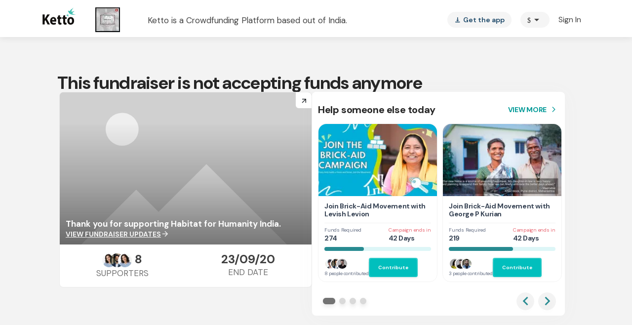

--- FILE ---
content_type: text/javascript
request_url: https://cdn-in.pagesense.io/js/lqge2ovj/8efe89a0bc2f4f40898daa9bf00c1591_visitor_count.js
body_size: -93
content:
window.ZAB.visitorData = {"experiments":{},"time":1769766535273}

--- FILE ---
content_type: text/javascript
request_url: https://www.ketto.org/new/7631.26aebc6059dfaa55.js
body_size: 8229
content:
"use strict";(self.webpackChunkmy_app=self.webpackChunkmy_app||[]).push([[7631],{27656:(T,b,i)=>{i.d(b,{P:()=>_});var c=i(11222),n=i(22560),t=i(94666),u=i(21944),C=i(20805),g=i(70567);function v(p,h){if(1&p&&n.\u0275\u0275element(0,"app-whatsapp-share",10),2&p){const s=n.\u0275\u0275nextContext(3);n.\u0275\u0275property("count",s.sharedCounts)("basicInfo",s.basicInfo)("fundraiser",s.fundraiser)("isFundraiserEnded",s.isFundraiserEnded)}}function M(p,h){if(1&p&&(n.\u0275\u0275elementStart(0,"div",4)(1,"div",5),n.\u0275\u0275text(2,"YOU MADE IT POSSIBLE !"),n.\u0275\u0275elementEnd(),n.\u0275\u0275elementStart(3,"div",6),n.\u0275\u0275text(4),n.\u0275\u0275elementEnd(),n.\u0275\u0275elementStart(5,"div",7),n.\u0275\u0275element(6,"app-fb-share",8),n.\u0275\u0275template(7,v,1,4,"app-whatsapp-share",9),n.\u0275\u0275elementEnd()()),2&p){const s=n.\u0275\u0275nextContext(2);n.\u0275\u0275advance(4),n.\u0275\u0275textInterpolate2(" ",null==s.fundraiser||null==s.fundraiser.campaigner?null:s.fundraiser.campaigner.full_name," has successfully raised funds & reached the goal amount. We thank all the ",null==s.fundraiser||null==s.fundraiser.raised?null:s.fundraiser.raised.backers," generous supporters for their kindness. "),n.\u0275\u0275advance(2),n.\u0275\u0275property("count",null==s.fundraiser?null:s.fundraiser.fb_share_count),n.\u0275\u0275advance(1),n.\u0275\u0275property("ngIf",null==s.basicInfo?null:s.basicInfo.social)}}function O(p,h){if(1&p&&(n.\u0275\u0275elementStart(0,"span",15),n.\u0275\u0275text(1),n.\u0275\u0275pipe(2,"dayjs"),n.\u0275\u0275elementEnd()),2&p){const s=n.\u0275\u0275nextContext(3);n.\u0275\u0275advance(1),n.\u0275\u0275textInterpolate1("This fundraiser ended on ",n.\u0275\u0275pipeBind3(2,1,null==s.fundraiser?null:s.fundraiser.end_date,"format","MMMM Do, YYYY"),"")}}function m(p,h){if(1&p&&(n.\u0275\u0275elementStart(0,"div",11),n.\u0275\u0275element(1,"img",12),n.\u0275\u0275elementStart(2,"span",13)(3,"strong"),n.\u0275\u0275text(4,"Fundraiser Ended! "),n.\u0275\u0275elementEnd()(),n.\u0275\u0275template(5,O,3,5,"span",14),n.\u0275\u0275elementEnd()),2&p){const s=n.\u0275\u0275nextContext(2);n.\u0275\u0275advance(5),n.\u0275\u0275property("ngIf",null==s.fundraiser?null:s.fundraiser.end_date)}}function P(p,h){if(1&p&&(n.\u0275\u0275elementStart(0,"div",1),n.\u0275\u0275template(1,M,8,4,"div",2),n.\u0275\u0275template(2,m,6,1,"div",3),n.\u0275\u0275elementEnd()),2&p){const s=n.\u0275\u0275nextContext();n.\u0275\u0275advance(1),n.\u0275\u0275property("ngIf",s.isSuccessfullyFunded),n.\u0275\u0275advance(1),n.\u0275\u0275property("ngIf",!s.isSuccessfullyFunded)}}let _=(()=>{class p{constructor(){(0,c.Z)(this,"fundraiser",void 0),(0,c.Z)(this,"isFundraiserEnded",void 0),(0,c.Z)(this,"isSuccessfullyFunded",void 0),(0,c.Z)(this,"sharedCounts",void 0),(0,c.Z)(this,"basicInfo",void 0),(0,c.Z)(this,"campaignUrl",void 0)}ngOnInit(){}}return(0,c.Z)(p,"\u0275fac",function(s){return new(s||p)}),(0,c.Z)(p,"\u0275cmp",n.\u0275\u0275defineComponent({type:p,selectors:[["app-end-fundraiser-banner"]],inputs:{fundraiser:"fundraiser",isFundraiserEnded:"isFundraiserEnded",isSuccessfullyFunded:"isSuccessfullyFunded",sharedCounts:"sharedCounts",basicInfo:"basicInfo",campaignUrl:"campaignUrl"},decls:1,vars:1,consts:[["class","fr-ended-container",4,"ngIf"],[1,"fr-ended-container"],["class","fr-ended-successfully",4,"ngIf"],["class","fr-ended",4,"ngIf"],[1,"fr-ended-successfully"],[1,"fr-ended-title"],[1,"fr-ended-desc"],[1,"shares-wrapper"],["backgroudColor","#ffffff","color","#3b5998","label","Inspire with this story",1,"fr-ended-share",3,"count"],["class","fr-ended-share","backgroudColor","#ffffff","color","#128c7e","label","Share via Whatsapp",3,"count","basicInfo","fundraiser","isFundraiserEnded",4,"ngIf"],["backgroudColor","#ffffff","color","#128c7e","label","Share via Whatsapp",1,"fr-ended-share",3,"count","basicInfo","fundraiser","isFundraiserEnded"],[1,"fr-ended"],["loading","lazy","data-src","/assets/images/Sip-banner-people/group.png","alt","Alert",1,"alert"],[1,"fdr-ended"],["class","fdr-ended-date",4,"ngIf"],[1,"fdr-ended-date"]],template:function(s,y){1&s&&n.\u0275\u0275template(0,P,3,2,"div",0),2&s&&n.\u0275\u0275property("ngIf",y.isFundraiserEnded)},dependencies:[t.O5,u.a,C.J,g.D],styles:['[_ngcontent-%COMP%]:root{--primary-color: #01bfbd;--primary-color-dark: #288B91;--primary-hover-color: #039b9a;--green-color: #039695;--primary-color-rgb: 1, 191, 189;--primary-font-family: "DM Sans", sans-serif;--font-source-sans-pro: "Source Sans Pro", sans-serif;--poppins-font-family: "Poppins", sans-serif;--font-source-serif-pro: "Source Serif 4", sans-serif;--font-dm: "DM Sans", sans-serif;--rboto-font-family: "Roboto", sans-serif;--payment-sip-color: #039695;--payment-sip-color-bg: 3, 150, 149;--primary-color-shadow: rgb(1, 191, 189, .1);--primary-color-shadow-2: rgb(1, 191, 189, .2);--primary-color-shadow-3: rgb(1, 191, 189, .3);--primary-color-shadow-4: rgb(1, 191, 189, .4);--primary-color-shadow-5: rgb(1, 191, 189, .5);--primary-color-shadow-6: rgb(1, 191, 189, .6);--primary-color-shadow-7: rgb(1, 191, 189, .7);--primary-color-shadow-8: rgb(1, 191, 189, .8);--primary-color-shadow-9: rgb(1, 191, 189, .9);--primary-color-dark-rgb: 40, 139, 145;--hf-primary-color: #4628FF;--error-color: #ea4335}body[_ngcontent-%COMP%]{margin:0;padding:0;color:#444}.h-separator[_ngcontent-%COMP%]{border-top:1px solid #CCCCCC;height:1px;margin:10px auto}.v-separator[_ngcontent-%COMP%]{border-left:1px solid #999999;height:100%;margin:auto 25px}.section-title[_ngcontent-%COMP%]{font-weight:700;font-size:20px;line-height:30px;color:#444;text-align:center;margin-bottom:20px}@media only screen and (max-width: 768px){.padding-m-0[_ngcontent-%COMP%]{padding:0}}.icon-fb[_ngcontent-%COMP%]:before{color:#393d74}.icon-facebook[_ngcontent-%COMP%]:before{color:#393d74}.icon-twitter[_ngcontent-%COMP%]:before{color:#2c99d7}.icon-google[_ngcontent-%COMP%]:before{color:#ea4335}.icon-whatsapp[_ngcontent-%COMP%]:before{color:#13cb6a}.icon-linkedin[_ngcontent-%COMP%]:before{color:#0077b5}.icon-thumbsup[_ngcontent-%COMP%]:before{color:#325090}.fr-ended-container[_ngcontent-%COMP%]{color:var(--primary-color)}.fr-ended-container[_ngcontent-%COMP%]   .fr-ended-successfully[_ngcontent-%COMP%]{display:flex;align-items:center;flex-direction:column;background-color:rgba(var(--primary-color-rgb),.3);background-image:url(https://d1vdjc70h9nzd9.cloudfront.net/images/endedcampBG.png)}.fr-ended-container[_ngcontent-%COMP%]   .fr-ended-successfully[_ngcontent-%COMP%]   .fr-ended-share[_ngcontent-%COMP%]{text-align:center}.fr-ended-container[_ngcontent-%COMP%]   .fr-ended[_ngcontent-%COMP%]{text-align:center;background-color:#e8f9f9;padding:15px}.fr-ended-container[_ngcontent-%COMP%]     .share-btn .mat-button-wrapper{display:flex;align-items:center;justify-content:center}.fr-ended-container[_ngcontent-%COMP%]     .fb-btn .mat-icon:before{color:#3b5998}.fr-ended-container[_ngcontent-%COMP%]     .whatsapp-btn .mat-icon:before{color:#128c7e!important}.fr-ended-container[_ngcontent-%COMP%]     .whatsapp-btn:hover{background:#21bd5c!important}.fr-ended-container[_ngcontent-%COMP%]     .whatsapp-btn:hover .mat-icon:before{color:#fff!important}.fr-ended-container[_ngcontent-%COMP%]     .fb-btn:hover span, .fr-ended-container[_ngcontent-%COMP%]     .fb-btn:hover .mat-icon:before, .fr-ended-container[_ngcontent-%COMP%]     .whatsapp-btn:hover span, .fr-ended-container[_ngcontent-%COMP%]     .whatsapp-btn:hover .mat-icon:before{color:#fff}@media (min-width: 767px){.fr-ended-successfully[_ngcontent-%COMP%]{padding-top:51px;padding-bottom:35px;margin-bottom:10px}.fr-ended-share[_ngcontent-%COMP%]{width:360px;margin:16px 20px}.fr-ended[_ngcontent-%COMP%]   .fdr-ended[_ngcontent-%COMP%]{font-size:14px;font-weight:700;line-height:17.6px}.fr-ended[_ngcontent-%COMP%]   .fdr-ended-date[_ngcontent-%COMP%]{font-size:14px;font-weight:400;line-height:17.6px}.fr-ended[_ngcontent-%COMP%]   .alert[_ngcontent-%COMP%]{width:19.25px;height:16px;margin-right:10.25px;margin-bottom:4px}.fr-ended-title[_ngcontent-%COMP%]{font-size:36px;font-weight:700;letter-spacing:.8px;text-align:center;color:var(--primary-color)}.fr-ended-desc[_ngcontent-%COMP%]{font-size:21px;line-height:1.38;letter-spacing:.5px;text-align:center;color:var(--primary-color);width:753px;margin:0 auto}.shares-wrapper[_ngcontent-%COMP%]{width:780px;display:flex;justify-content:center}.shares-wrapper[_ngcontent-%COMP%]     button, .shares-wrapper[_ngcontent-%COMP%]     .whatsapp-btn{height:56px!important;font-size:17px;font-weight:600}.shares-wrapper[_ngcontent-%COMP%]     button mat-icon, .shares-wrapper[_ngcontent-%COMP%]     .whatsapp-btn mat-icon{font-size:16px;margin-right:0;vertical-align:baseline}}@media (max-width: 768px){.fr-ended-successfully[_ngcontent-%COMP%]{height:316px}.fr-ended-successfully[_ngcontent-%COMP%]     .whatsapp-btn mat-icon{font-size:18px}.fr-ended-title[_ngcontent-%COMP%]{line-height:.96;letter-spacing:.5px;font-size:25px;font-weight:700;margin-top:46px}.fr-ended-share[_ngcontent-%COMP%]{width:277px;margin:20px auto;display:block}.fr-ended[_ngcontent-%COMP%]{font-size:16px}.fr-ended[_ngcontent-%COMP%]   .fdr-ended[_ngcontent-%COMP%]{display:none}.fr-ended[_ngcontent-%COMP%]   .fdr-ended-date[_ngcontent-%COMP%]{font-size:14px;font-weight:400;line-height:18px}.fr-ended[_ngcontent-%COMP%]   .alert[_ngcontent-%COMP%]{width:12.26px;height:10.19px;margin-right:7.19px;margin-bottom:3px}.fr-ended-desc[_ngcontent-%COMP%]{font-size:16px;line-height:1.5;letter-spacing:.3px;margin-top:10px;width:90%;text-align:center}}']})),p})()},54713:(T,b,i)=>{i.d(b,{Z:()=>d});var c=i(71670),n=i(11222),t=i(22560),u=i(42199),C=i(44322),g=i(94666),v=i(21944),M=i(20805);let O=(()=>{class r{constructor(e,o,l){(0,n.Z)(this,"shareMessagesService",void 0),(0,n.Z)(this,"vars",void 0),(0,n.Z)(this,"util",void 0),(0,n.Z)(this,"isFundraiserEnded",void 0),this.shareMessagesService=e,this.vars=o,this.util=l}ngOnInit(){}share(){var e=this;return(0,c.Z)(function*(){const o=yield e.shareMessagesService.getWhatsAppMessage(e.vars.fundraiser,e.vars.basicInfo,e.isFundraiserEnded);window.open(`https://t.me/share/url?url=${e.util.domain_details.domain_url}/fundriaser/${e.vars.fundraiser.custom_tag}&text=${o}`,"_blank")})()}}return(0,n.Z)(r,"\u0275fac",function(e){return new(e||r)(t.\u0275\u0275directiveInject(u.V_),t.\u0275\u0275directiveInject(u.aF),t.\u0275\u0275directiveInject(u.fK))}),(0,n.Z)(r,"\u0275cmp",t.\u0275\u0275defineComponent({type:r,selectors:[["app-telegram-share"]],inputs:{isFundraiserEnded:"isFundraiserEnded"},decls:2,vars:0,consts:[["aria-label","telegram share",3,"click"],[1,"icon-telegram"]],template:function(e,o){1&e&&(t.\u0275\u0275elementStart(0,"button",0),t.\u0275\u0275listener("click",function(){return o.share()}),t.\u0275\u0275element(1,"i",1),t.\u0275\u0275elementEnd())},styles:["button[_ngcontent-%COMP%]{border-radius:50%;width:47px;height:47px;padding:0;background-color:#08c;display:flex;align-items:center;justify-content:center;border:none}button[_ngcontent-%COMP%]   i[_ngcontent-%COMP%]{font-size:24px}button[_ngcontent-%COMP%]   i[_ngcontent-%COMP%]:before{color:#fff}"]})),r})();var m=i(84522),P=i(57822);const _=function(r,a){return{no:r,active:a}};function p(r,a){if(1&r&&(t.\u0275\u0275elementStart(0,"div",8),t.\u0275\u0275element(1,"app-telegram-share",9),t.\u0275\u0275elementEnd()),2&r){const e=t.\u0275\u0275nextContext(2);t.\u0275\u0275property("ngClass",t.\u0275\u0275pureFunction2(2,_,e.noClass,e.showBtns)),t.\u0275\u0275advance(1),t.\u0275\u0275property("isFundraiserEnded",e.isFundraiserEnded)}}const h=function(r){return{active:r}};function s(r,a){if(1&r){const e=t.\u0275\u0275getCurrentView();t.\u0275\u0275elementStart(0,"div",1),t.\u0275\u0275listener("click",function(l){t.\u0275\u0275restoreView(e);const f=t.\u0275\u0275nextContext();return t.\u0275\u0275resetView(f.shareClickListner(l))}),t.\u0275\u0275template(1,p,2,5,"div",3),t.\u0275\u0275elementStart(2,"div",4),t.\u0275\u0275element(3,"app-whatsapp-share",5),t.\u0275\u0275elementEnd(),t.\u0275\u0275elementStart(4,"div",6),t.\u0275\u0275element(5,"app-fb-share",7),t.\u0275\u0275elementEnd()()}if(2&r){const e=t.\u0275\u0275nextContext();t.\u0275\u0275property("ngClass",t.\u0275\u0275pureFunction1(9,h,e.showBtns)),t.\u0275\u0275advance(1),t.\u0275\u0275property("ngIf",e.telegram),t.\u0275\u0275advance(1),t.\u0275\u0275property("ngClass",t.\u0275\u0275pureFunction2(11,_,e.noClass,e.showBtns)),t.\u0275\u0275advance(1),t.\u0275\u0275property("fundraiser",e.fundraiser)("basicInfo",e.basicInfo)("isFundraiserEnded",e.isFundraiserEnded)("dream11",e.dream11),t.\u0275\u0275advance(1),t.\u0275\u0275property("ngClass",t.\u0275\u0275pureFunction2(14,_,e.noClass,e.showBtns)),t.\u0275\u0275advance(1),t.\u0275\u0275property("fundraiser",e.fundraiser)}}function y(r,a){if(1&r&&t.\u0275\u0275element(0,"mat-icon",10),2&r){const e=t.\u0275\u0275nextContext().$implicit;t.\u0275\u0275property("ngClass",e.icon)}}function w(r,a){1&r&&t.\u0275\u0275element(0,"img",14)}const k=function(r,a,e){return{no:r,active:a,v5:e}},S=function(r){return{"background-color":r}};function E(r,a){if(1&r){const e=t.\u0275\u0275getCurrentView();t.\u0275\u0275elementStart(0,"div",10)(1,"button",11),t.\u0275\u0275listener("click",function(){const f=t.\u0275\u0275restoreView(e).$implicit,x=t.\u0275\u0275nextContext();return t.\u0275\u0275resetView(x.share(f))}),t.\u0275\u0275template(2,y,1,1,"mat-icon",12),t.\u0275\u0275template(3,w,1,0,"img",13),t.\u0275\u0275elementEnd()()}if(2&r){const e=a.$implicit,o=t.\u0275\u0275nextContext();t.\u0275\u0275classMapInterpolate1("fab ",e.label,""),t.\u0275\u0275property("ngClass",t.\u0275\u0275pureFunction3(7,k,o.noClass,o.showBtns,o.isMobile&&!(null!=o.userData&&null!=o.userData.aggdonationall&&o.userData.aggdonationall.funds)&&"stories"===o.vars.pageName)),t.\u0275\u0275advance(1),t.\u0275\u0275property("ngStyle",t.\u0275\u0275pureFunction1(11,S,e.color)),t.\u0275\u0275advance(1),t.\u0275\u0275property("ngIf","icon-twitter"!==(null==e?null:e.icon)),t.\u0275\u0275advance(1),t.\u0275\u0275property("ngIf","icon-twitter"===(null==e?null:e.icon))}}const I=function(r,a){return{active:r,v5:a}};let d=(()=>{class r{constructor(e,o,l,f,x,B){(0,n.Z)(this,"vars",void 0),(0,n.Z)(this,"vwo",void 0),(0,n.Z)(this,"shareMessagesService",void 0),(0,n.Z)(this,"utilService",void 0),(0,n.Z)(this,"fbService",void 0),(0,n.Z)(this,"fb",void 0),(0,n.Z)(this,"seo",(0,t.inject)(u.v2)),(0,n.Z)(this,"fundraiser",void 0),(0,n.Z)(this,"basicInfo",void 0),(0,n.Z)(this,"isFundraiserEnded",void 0),(0,n.Z)(this,"telegram",void 0),(0,n.Z)(this,"dream11",void 0),(0,n.Z)(this,"showBtns",!1),(0,n.Z)(this,"noClass",!0),(0,n.Z)(this,"currency",void 0),(0,n.Z)(this,"isMobile",void 0),(0,n.Z)(this,"shareButtons",[{color:"#E1306C",icon:"icon-instagram1",label:"Instagram",medium:"insta_share",pos:1},{color:"#13cb6a",icon:"icon-whatsapp",label:"Whatsapp",medium:"whatsapp_share",pos:1},{color:"#3b5998",icon:"icon-facebook",label:"Facebook",medium:"fbShare",pos:1},{color:"#FB633A",icon:"icon-mail",label:"Mail",medium:"email",pos:1},{color:"#0077B5",icon:"icon-linkedin",label:"LinkedIn",medium:"linkedin",pos:1},{color:"#2c99d7",icon:"icon-twitter",label:"Tweet",medium:"twShare",pos:1}]),(0,n.Z)(this,"userData",void 0),this.vars=e,this.vwo=o,this.shareMessagesService=l,this.utilService=f,this.fbService=x,this.fb=B}ngOnInit(){this.utilService.currency.subscribe(e=>{this.currency=e}),this.isMobile=this.utilService.isMobile(),this.vars.userData.subscribe(e=>{this.userData=e})}shareClickListner(e){this.noClass=!1,this.showBtns=!this.showBtns}share(e){switch(this.shareMessagesService.shareEvents(e.medium,e.pos),e.medium){case"whatsapp_share":this.shareOnWhatsApp();break;case"fbShare":this.shareOnFb(this.geturl(e));break;case"twShare":this.shareOnTwitter(this.geturl(e));break;case"linkedin":this.shareOnLinked(this.geturl(e));break;case"email":this.shareOnGmail();break;case"insta_share":this.shareOnInstagram(e)}}shareOnInstagram(e){this.shareMessagesService.instagramShare(e,this.fundraiser)}geturl(e){return this.utilService.isBrowser&&this.fundraiser?this.shareMessagesService.getLinkWithUtmTags(`${this.utilService.domain_details.domain_url}/${"stories"===this.vars.campaignType?"stories":"fundraiser"}/${this.fundraiser.custom_tag}`,{source:"internal",medium:e.medium,campaign_name:this.fundraiser.custom_tag,term:e?.term||""}):""}shareOnTwitter(e){const l=encodeURIComponent(this.fundraiser.title);window.open(`http://twitter.com/intent/tweet?url=${encodeURIComponent(e)}&text=${l}`,"","left=0,top=0,width=550,height=450,personalbar=0,toolbar=0,scrollbars=0,resizable=0")}shareOnWhatsApp(){var e=this;return(0,c.Z)(function*(){const o=yield e.shareMessagesService.getWhatsAppMessage(e.fundraiser,e.basicInfo,e.isFundraiserEnded),l=e.utilService.isMobile()?"api":"web";setTimeout(()=>window.open(`https://${l}.whatsapp.com/send?text=${o}`,"_blank"),0)})()}shareOnFb(e){var o=this;return(0,c.Z)(function*(){yield o.fbService.scriptLoaderFB(),o.fb.ui({href:`${e}`,method:"share",message:o.fundraiser.title||""})})()}shareOnLinked(e){window.open(`http://www.linkedin.com/shareArticle?mini=true&url=${encodeURIComponent(e)}`,"sharer","toolbar=0, status=0, width=626, height=436")}shareOnGmail(){var e=this;return(0,c.Z)(function*(){const o=yield e.shareMessagesService.getWhatsAppMessage(e.fundraiser,e.basicInfo,e.isFundraiserEnded,{utm_medium:"emailShare",utm_term:"emailShare"},!0);setTimeout(()=>{window.open(`https://mail.google.com/mail/?view=cm&fs=1&tf=1&to=&su=Your+Subject+here&body=${o}&ui=2&tf=1&pli=1`,"sharer","toolbar=0,status=0,width=648,height=395")},0)})()}}return(0,n.Z)(r,"\u0275fac",function(e){return new(e||r)(t.\u0275\u0275directiveInject(u.aF),t.\u0275\u0275directiveInject(u.QC),t.\u0275\u0275directiveInject(u.V_),t.\u0275\u0275directiveInject(u.fK),t.\u0275\u0275directiveInject(u.mX),t.\u0275\u0275directiveInject(C.LG))}),(0,n.Z)(r,"\u0275cmp",t.\u0275\u0275defineComponent({type:r,selectors:[["app-social-share-btn"]],inputs:{fundraiser:"fundraiser",basicInfo:"basicInfo",isFundraiserEnded:"isFundraiserEnded",telegram:"telegram",dream11:"dream11"},decls:3,vars:6,consts:[["class","floating-share",3,"ngClass","click",4,"ngIf"],[1,"floating-share",3,"ngClass","click"],[3,"class","ngClass",4,"ngFor","ngForOf"],["class","fab telegram",3,"ngClass",4,"ngIf"],[1,"fab","whatsapp",3,"ngClass"],["buttonType","round","position","PosOS1",3,"fundraiser","basicInfo","isFundraiserEnded","dream11"],[1,"fab","facebook",3,"ngClass"],["buttonType","round","position","PosOS1",3,"fundraiser"],[1,"fab","telegram",3,"ngClass"],[3,"isFundraiserEnded"],[3,"ngClass"],["mat-icon-button","",3,"ngStyle","click"],[3,"ngClass",4,"ngIf"],["src","/assets/images/twitter_new.png","alt","x",4,"ngIf"],["src","/assets/images/twitter_new.png","alt","x"]],template:function(e,o){1&e&&(t.\u0275\u0275template(0,s,6,17,"div",0),t.\u0275\u0275elementStart(1,"div",1),t.\u0275\u0275listener("click",function(f){return o.shareClickListner(f)}),t.\u0275\u0275template(2,E,4,13,"div",2),t.\u0275\u0275elementEnd()),2&e&&(t.\u0275\u0275property("ngIf",o.vars.social),t.\u0275\u0275advance(1),t.\u0275\u0275property("ngClass",t.\u0275\u0275pureFunction2(3,I,o.showBtns,o.isMobile&&!(null!=o.userData&&null!=o.userData.aggdonationall&&o.userData.aggdonationall.funds)&&"stories"===o.vars.pageName)),t.\u0275\u0275advance(1),t.\u0275\u0275property("ngForOf",o.shareButtons))},dependencies:[g.mk,g.sg,g.O5,g.PC,v.a,M.J,O,m.lW,P.Hw],styles:[".share-btns[_ngcontent-%COMP%]{height:100%;width:100%}.floating-share[_ngcontent-%COMP%], .floating-share[_ngcontent-%COMP%]:before, .floating-share[_ngcontent-%COMP%]:after, .fab[_ngcontent-%COMP%]{height:48px;width:48px;border-radius:50%;position:absolute;cursor:pointer}.floating-share[_ngcontent-%COMP%]{position:fixed;bottom:125px;right:15px;z-index:998}.floating-share[_ngcontent-%COMP%]:before, .floating-share[_ngcontent-%COMP%]:after{content:\"\";will-change:transform}.floating-share[_ngcontent-%COMP%]:before{background:url(\"data:image/svg+xml;charset=UTF-8, %3csvg xmlns='http://www.w3.org/2000/svg' width='24' height='24' fill='%2301bfbd' viewBox='0 0 24 24'%3e%3cpath d='M0 0h24v24H0z' fill='none'/%3e%3cpath d='M18 16.08c-.76 0-1.44.3-1.96.77L8.91 12.7c.05-.23.09-.46.09-.7s-.04-.47-.09-.7l7.05-4.11c.54.5 1.25.81 2.04.81 1.66 0 3-1.34 3-3s-1.34-3-3-3-3 1.34-3 3c0 .24.04.47.09.7L8.04 9.81C7.5 9.31 6.79 9 6 9c-1.66 0-3 1.34-3 3s1.34 3 3 3c.79 0 1.5-.31 2.04-.81l7.12 4.16c-.05.21-.08.43-.08.65 0 1.61 1.31 2.92 2.92 2.92 1.61 0 2.92-1.31 2.92-2.92s-1.31-2.92-2.92-2.92z'/%3e%3c/svg%3e\") center/28px no-repeat;z-index:8;transition:.3s}.floating-share.active[_ngcontent-%COMP%]:before{background:url(\"data:image/svg+xml;charset=UTF-8, %3csvg xmlns='http://www.w3.org/2000/svg' width='24' height='24' viewBox='0 0 24 24'%3e%3cpath d='M19 6.41L17.59 5 12 10.59 6.41 5 5 6.41 10.59 12 5 17.59 6.41 19 12 13.41 17.59 19 19 17.59 13.41 12z'/%3e%3cpath d='M0 0h24v24H0z' fill='none'/%3e%3c/svg%3e\") center/28px no-repeat}.floating-share[_ngcontent-%COMP%]:after{background:#fff;box-shadow:0 2px 5px #0000004d;z-index:-1;transition:.39s;top:50%;left:50%;transform:translate(-50%,-50%)}.floating-share[_ngcontent-%COMP%]   .fab[_ngcontent-%COMP%]{box-shadow:0 2px 5px #0000004d;transition:.3s;animation:.3s _ngcontent-%COMP%_down forwards;opacity:0;will-change:animation;display:flex;align-items:center;justify-content:center}.floating-share[_ngcontent-%COMP%]   .fab[_ngcontent-%COMP%]   button[_ngcontent-%COMP%]{height:100%;width:100%}.floating-share[_ngcontent-%COMP%]   .fab[_ngcontent-%COMP%]   button[_ngcontent-%COMP%]   mat-icon[_ngcontent-%COMP%]:before{color:#fff}.floating-share[_ngcontent-%COMP%]   .fab.Instagram[_ngcontent-%COMP%]   button[_ngcontent-%COMP%]{background-color:unset;background:linear-gradient(140deg,#f09433 0%,#e6683c 25%,#dc2743 50%,#cc2366 75%,#bc1888 100%)}.floating-share[_ngcontent-%COMP%]   .fab.Tweet[_ngcontent-%COMP%]   button[_ngcontent-%COMP%]   img[_ngcontent-%COMP%]{width:100%}.floating-share[_ngcontent-%COMP%]   .fab[_ngcontent-%COMP%]:nth-child(1){top:0}.floating-share[_ngcontent-%COMP%]   .fab[_ngcontent-%COMP%]:nth-child(2){top:-60px}.floating-share[_ngcontent-%COMP%]   .fab[_ngcontent-%COMP%]:nth-child(3){top:-120px}.floating-share[_ngcontent-%COMP%]   .fab[_ngcontent-%COMP%]:nth-child(4){top:-180px}.floating-share[_ngcontent-%COMP%]   .fab[_ngcontent-%COMP%]:nth-child(5){top:-240px}.floating-share[_ngcontent-%COMP%]   .fab[_ngcontent-%COMP%]:nth-child(6){top:-300px}.floating-share[_ngcontent-%COMP%]   .fab[_ngcontent-%COMP%]:nth-child(7){top:-360px}.floating-share[_ngcontent-%COMP%]   .fab.active[_ngcontent-%COMP%]{animation:.48s _ngcontent-%COMP%_up forwards}.floating-share[_ngcontent-%COMP%]   .fa[_ngcontent-%COMP%]{position:relative;z-index:1;color:#fff;font-size:27px}.floating-share[_ngcontent-%COMP%]   .fab.active[_ngcontent-%COMP%]:nth-child(1){animation-delay:.4s}.floating-share[_ngcontent-%COMP%]   .fab.active[_ngcontent-%COMP%]:nth-child(2){animation-delay:.3s}.floating-share[_ngcontent-%COMP%]   .fab.active[_ngcontent-%COMP%]:nth-child(3){animation-delay:.2s}.floating-share[_ngcontent-%COMP%]   .fab.no[_ngcontent-%COMP%]{display:none}@keyframes _ngcontent-%COMP%_up{50%{transform:translateY(-170%)}to{opacity:1;transform:translateY(-130%)}}@keyframes _ngcontent-%COMP%_upreverse{50%{transform:translateY(350%)}to{opacity:1;transform:translateY(650%)}}@keyframes _ngcontent-%COMP%_down{0%{opacity:1;transform:translateY(-130%)}to{opacity:0;transform:translateY(0);top:0}}@keyframes _ngcontent-%COMP%_downreverse{0%{opacity:1;transform:translateY(300%)}to{opacity:0;transform:translateY(0);top:0}}"]})),r})()},6126:(T,b,i)=>{i.d(b,{e:()=>I});var c=i(11222),n=i(22560),t=i(42199),u=i(53547),C=i(94666),g=i(27898),v=i(20805),M=i(21944),O=i(56841),m=i(88589),P=i(57822),_=i(84522);function p(d,r){if(1&d&&n.\u0275\u0275element(0,"app-currency-icon",20),2&d){const a=n.\u0275\u0275nextContext(2);n.\u0275\u0275property("currency",null==a.donor?null:a.donor.iso_currency)}}function h(d,r){}function s(d,r){}function y(d,r){if(1&d&&(n.\u0275\u0275elementStart(0,"div",7)(1,"div",8)(2,"div",9)(3,"div",10),n.\u0275\u0275element(4,"img",11),n.\u0275\u0275elementEnd(),n.\u0275\u0275elementStart(5,"div",12)(6,"div",13),n.\u0275\u0275text(7),n.\u0275\u0275elementStart(8,"span",14),n.\u0275\u0275template(9,p,1,1,"app-currency-icon",15),n.\u0275\u0275text(10),n.\u0275\u0275elementEnd()(),n.\u0275\u0275elementStart(11,"div",16),n.\u0275\u0275text(12," Share this Fundraiser to create a larger impact "),n.\u0275\u0275elementEnd(),n.\u0275\u0275elementStart(13,"div",17),n.\u0275\u0275template(14,h,0,0,"ng-template",18),n.\u0275\u0275elementEnd()(),n.\u0275\u0275elementStart(15,"div",19),n.\u0275\u0275template(16,s,0,0,"ng-template",18),n.\u0275\u0275elementEnd()()()()),2&d){const a=n.\u0275\u0275nextContext(),e=n.\u0275\u0275reference(2);n.\u0275\u0275advance(7),n.\u0275\u0275textInterpolate1(" ",null==a.donor?null:a.donor.donor_display_name.trim(),", you have supported this Fundraiser by contributing "),n.\u0275\u0275advance(2),n.\u0275\u0275property("ngIf",null==a.donor?null:a.donor.iso_currency),n.\u0275\u0275advance(1),n.\u0275\u0275textInterpolate1(" ",null==a.donor?null:a.donor.donated_amount_local," "),n.\u0275\u0275advance(4),n.\u0275\u0275property("ngTemplateOutlet",e),n.\u0275\u0275advance(2),n.\u0275\u0275property("ngTemplateOutlet",e)}}function w(d,r){if(1&d&&(n.\u0275\u0275elementStart(0,"button",26,27)(2,"mat-icon"),n.\u0275\u0275text(3),n.\u0275\u0275elementEnd()()),2&d){const a=n.\u0275\u0275reference(1);n.\u0275\u0275nextContext(2);const e=n.\u0275\u0275reference(4);n.\u0275\u0275property("matMenuTriggerFor",e),n.\u0275\u0275advance(3),n.\u0275\u0275textInterpolate1(" ",a.menuOpen?"clear":"menu"," ")}}function k(d,r){1&d&&(n.\u0275\u0275elementStart(0,"div",28),n.\u0275\u0275element(1,"mat-icon",29),n.\u0275\u0275elementStart(2,"span"),n.\u0275\u0275text(3,"Your name is only visible to you"),n.\u0275\u0275elementEnd()())}function S(d,r){if(1&d&&(n.\u0275\u0275elementStart(0,"div",21),n.\u0275\u0275element(1,"app-fb-share",22)(2,"app-whatsapp-share",23),n.\u0275\u0275template(3,w,4,2,"button",24),n.\u0275\u0275elementEnd(),n.\u0275\u0275template(4,k,4,0,"div",25)),2&d){const a=n.\u0275\u0275nextContext();n.\u0275\u0275advance(1),n.\u0275\u0275property("campaign_url",a.campaingUrl)("fundraiser",a.fundraiser),n.\u0275\u0275advance(1),n.\u0275\u0275property("basicInfo",a.basicInfo)("isFundraiserEnded",!1),n.\u0275\u0275advance(1),n.\u0275\u0275property("ngIf",a.userData),n.\u0275\u0275advance(1),n.\u0275\u0275property("ngIf",1==a.status)}}function E(d,r){if(1&d){const a=n.\u0275\u0275getCurrentView();n.\u0275\u0275elementStart(0,"button",4),n.\u0275\u0275listener("click",function(){n.\u0275\u0275restoreView(a);const o=n.\u0275\u0275nextContext();return n.\u0275\u0275resetView(o.updateAnonymousStatus())}),n.\u0275\u0275text(1),n.\u0275\u0275elementEnd()}if(2&d){const a=n.\u0275\u0275nextContext();n.\u0275\u0275advance(1),n.\u0275\u0275textInterpolate1(" ",1==a.status?"Show my name to public":"Hide my name"," ")}}let I=(()=>{class d{constructor(a,e,o,l,f,x){(0,c.Z)(this,"utilService",void 0),(0,c.Z)(this,"variablesService",void 0),(0,c.Z)(this,"fundraiserService",void 0),(0,c.Z)(this,"actRoute",void 0),(0,c.Z)(this,"storageService",void 0),(0,c.Z)(this,"router",void 0),(0,c.Z)(this,"isDonated",void 0),(0,c.Z)(this,"donations",void 0),(0,c.Z)(this,"fundraiser",void 0),(0,c.Z)(this,"donor",void 0),(0,c.Z)(this,"basicInfo",void 0),(0,c.Z)(this,"campaingUrl",void 0),(0,c.Z)(this,"userData",void 0),(0,c.Z)(this,"showBanner",void 0),(0,c.Z)(this,"status",void 0),(0,c.Z)(this,"isAskedForUpdate",void 0),this.utilService=a,this.variablesService=e,this.fundraiserService=o,this.actRoute=l,this.storageService=f,this.router=x}ngOnInit(){this.campaingUrl=this.utilService.domain_details.full_url,this.setBasicInfo(this.fundraiser?.basicinfo),this.variablesService.userData.subscribe({next:a=>{this.userData=a}}),this.showBanner=this.storageService.getFromSession("showBanner"),this.showBanner&&this.actRoute.snapshot.queryParams.oi&&!this.actRoute.snapshot.queryParams.st&&this.getOrderDetails(this.fundraiser?.id,this.actRoute.snapshot.queryParams.oi),this.variablesService.showThankYoubanner.subscribe({next:a=>{a&&(this.showBanner=!0,this.isDonated=!0,this.getOrderDetails(this.fundraiser?.id,a))}})}setBasicInfo(a){if(this.basicInfo={},a&&a.length)for(const e of a)this.basicInfo[e.info_type]=e.info_1}ifAskedForUpdate(a){this.isAskedForUpdate=a}askUpdateClickListner(a){a.children[0]&&a.children[0].children[0].click()}getOrderDetails(a,e){this.fundraiserService.getOrderDetails(a,e,"?with=campaign.campaigner.avtar&search=transaction_return_status:200").subscribe(l=>{this.donor=l.data.order,this.status=this.donor.is_anonymous})}updateAnonymousStatus(){this.fundraiserService.updateAnonymous({is_anonymous:1===this.status?0:1},this.userData.id,this.donor.order_id).subscribe(e=>{this.status=+e.data.is_anonymous})}}return(0,c.Z)(d,"\u0275fac",function(a){return new(a||d)(n.\u0275\u0275directiveInject(t.fK),n.\u0275\u0275directiveInject(t.aF),n.\u0275\u0275directiveInject(t.Rq),n.\u0275\u0275directiveInject(u.gz),n.\u0275\u0275directiveInject(t.V1),n.\u0275\u0275directiveInject(u.F0))}),(0,c.Z)(d,"\u0275cmp",n.\u0275\u0275defineComponent({type:d,selectors:[["app-thankyou-banner"]],inputs:{isDonated:"isDonated",donations:"donations",fundraiser:"fundraiser"},decls:8,vars:3,consts:[["class","thankyou-contaner",4,"ngIf"],["shareButtons",""],["panelClass","menu"],["menu","matMenu"],["mat-menu-item","",1,"menu-item",3,"click"],[3,"isDonated","isAskedForUpdate"],["class","menu-item","mat-menu-item","",3,"click",4,"ngIf"],[1,"thankyou-contaner"],[1,"container"],[1,"row"],[1,"col-4","illustration"],["loading","lazy","data-src","/assets/images/story/thank-you-illustration.svg","alt","Thank you illustration",1,"thank-you-illustration"],[1,"col-8"],[1,"you-have-supported-text"],[1,"currency"],[3,"currency",4,"ngIf"],[1,"share-this-fundraiser"],[1,"d-none","d-sm-block"],[3,"ngTemplateOutlet"],[1,"col-lg-8","col-md-8","col-sm-12","d-sm-none"],[3,"currency"],[1,"share-buttons"],["backgroudColor","#ffffff","color","#3b5998","label","Inspire others to Contribute",1,"share-btn1","fb-share",3,"campaign_url","fundraiser"],["backgroudColor","#ffffff","color","#128c7e","label","Share via Whatsapp",1,"share-btn1","whatsapp-share","d-none","d-sm-block",3,"basicInfo","isFundraiserEnded"],["class","menu-btn menu-toggle","mat-button","","mat-icon-button","",3,"matMenuTriggerFor",4,"ngIf"],["class","visible",4,"ngIf"],["mat-button","","mat-icon-button","",1,"menu-btn","menu-toggle",3,"matMenuTriggerFor"],["menuTrigger","matMenuTrigger"],[1,"visible"],[1,"icon-anonymous"]],template:function(a,e){1&a&&(n.\u0275\u0275template(0,y,17,5,"div",0),n.\u0275\u0275template(1,S,5,6,"ng-template",null,1,n.\u0275\u0275templateRefExtractor),n.\u0275\u0275elementStart(3,"mat-menu",2,3)(5,"button",4),n.\u0275\u0275listener("click",function(l){return e.askUpdateClickListner(l.target)}),n.\u0275\u0275elementStart(6,"app-ask-update",5),n.\u0275\u0275listener("isAskedForUpdate",function(l){return e.ifAskedForUpdate(l)}),n.\u0275\u0275elementEnd()(),n.\u0275\u0275template(7,E,2,1,"button",6),n.\u0275\u0275elementEnd()),2&a&&(n.\u0275\u0275property("ngIf",e.showBanner&&e.donor),n.\u0275\u0275advance(6),n.\u0275\u0275property("isDonated",e.isDonated),n.\u0275\u0275advance(1),n.\u0275\u0275property("ngIf",e.donations&&1==e.donations.length))},dependencies:[C.O5,C.tP,g.N,v.J,M.a,O.f,m.VK,m.OP,m.p6,P.Hw,_.lW],styles:[".thankyou-contaner[_ngcontent-%COMP%]{width:100%;background-image:linear-gradient(to left,#02c0bd,#a4f9d1)}.thankyou-contaner[_ngcontent-%COMP%]   .row[_ngcontent-%COMP%]{align-items:center}.thankyou-contaner[_ngcontent-%COMP%]   .illustration[_ngcontent-%COMP%]   .thank-you-illustration[_ngcontent-%COMP%]{width:100%;object-fit:contain}.thankyou-contaner[_ngcontent-%COMP%]   .you-have-supported-text[_ngcontent-%COMP%]{font-weight:600;color:#444;-webkit-text-fill-color:#444444}.thankyou-contaner[_ngcontent-%COMP%]   .share-this-fundraiser[_ngcontent-%COMP%]{font-size:18px;margin:25px 0;color:#444}.thankyou-contaner[_ngcontent-%COMP%]   .share-buttons[_ngcontent-%COMP%]{display:flex;flex-direction:row;align-items:center}.thankyou-contaner[_ngcontent-%COMP%]   .share-buttons[_ngcontent-%COMP%]   .share-btn1[_ngcontent-%COMP%]{margin-right:10px;width:253px}.thankyou-contaner[_ngcontent-%COMP%]   .share-buttons[_ngcontent-%COMP%]     .share-btn1 button, .thankyou-contaner[_ngcontent-%COMP%]   .share-buttons[_ngcontent-%COMP%]     .share-btn1 a{border-radius:25px;box-shadow:0 2px 10px #01bfbd66;height:50px;font-size:16px}.thankyou-contaner[_ngcontent-%COMP%]   .share-buttons[_ngcontent-%COMP%]     .share-btn1 .icon-fb:before{color:#325090!important}.thankyou-contaner[_ngcontent-%COMP%]   .share-buttons[_ngcontent-%COMP%]     .share-btn1 .icon-whatsapp:before{color:#128c7e!important}.thankyou-contaner[_ngcontent-%COMP%]   .share-buttons[_ngcontent-%COMP%]     .fb-share:hover   .fb-btn{color:#fff!important;background-color:#325090!important}.thankyou-contaner[_ngcontent-%COMP%]   .share-buttons[_ngcontent-%COMP%]     .fb-share:hover   .icon-fb{-webkit-text-fill-color:#fff!important}.thankyou-contaner[_ngcontent-%COMP%]   .share-buttons[_ngcontent-%COMP%]     .whatsapp-share:hover   .whatsapp-btn{color:#fff!important;background-color:#25d366!important}.thankyou-contaner[_ngcontent-%COMP%]   .share-buttons[_ngcontent-%COMP%]     .whatsapp-share:hover   .icon-whatsapp{-webkit-text-fill-color:#fff!important}.thankyou-contaner[_ngcontent-%COMP%]   .share-buttons[_ngcontent-%COMP%]   .menu-btn[_ngcontent-%COMP%]{width:50px;height:50px;border-radius:25px;border:solid 1px #ffffff;box-shadow:0 2px 10px #01bfbd66}.thankyou-contaner[_ngcontent-%COMP%]   .share-buttons[_ngcontent-%COMP%]   .menu-btn[_ngcontent-%COMP%]   .menu-icon[_ngcontent-%COMP%]{color:#fff}.thankyou-contaner[_ngcontent-%COMP%]   .menu[_ngcontent-%COMP%]   .menu-item[_ngcontent-%COMP%]{height:auto!important;width:229px;padding:15px 19px}.thankyou-contaner[_ngcontent-%COMP%]   .visible[_ngcontent-%COMP%]{font-size:15px;font-style:italic;margin:17px 0 0 17px;display:flex;align-items:center}.thankyou-contaner[_ngcontent-%COMP%]   .visible[_ngcontent-%COMP%]   .icon-anonymous[_ngcontent-%COMP%]{-webkit-text-fill-color:#444444;font-size:16px;height:auto}.thankyou-contaner[_ngcontent-%COMP%]   .menu-toggle[_ngcontent-%COMP%]   mat-icon[_ngcontent-%COMP%]{-webkit-text-fill-color:#ffffff}@media only screen and (min-width: 768px){.thankyou-contaner[_ngcontent-%COMP%]{padding:28px}.thankyou-contaner[_ngcontent-%COMP%]   .container[_ngcontent-%COMP%]{padding:0 125px;position:relative}.thankyou-contaner[_ngcontent-%COMP%]   .you-have-supported-text[_ngcontent-%COMP%]{font-size:28px}}@media only screen and (max-width: 767px){.thankyou-contaner[_ngcontent-%COMP%]{min-height:246px;padding:22px 20px}.thankyou-contaner[_ngcontent-%COMP%]   .you-have-supported-text[_ngcontent-%COMP%]{font-size:17px}.thankyou-contaner[_ngcontent-%COMP%]   .share-this-fundraiser[_ngcontent-%COMP%]{font-size:14px;margin:7px 0}}"]})),d})()}}]);
//# sourceMappingURL=7631.26aebc6059dfaa55.js.map

--- FILE ---
content_type: text/javascript
request_url: https://www.ketto.org/new/3732.24b7b097ac544e3e.js
body_size: 4208
content:
"use strict";(self.webpackChunkmy_app=self.webpackChunkmy_app||[]).push([[3732],{5995:(x,E,o)=>{o.d(E,{g:()=>M});var i=o(11222),t=o(22560),v=o(42199),p=o(20159),e=o(94666),f=o(70207);function u(c,h){if(1&c){const a=t.\u0275\u0275getCurrentView();t.\u0275\u0275elementStart(0,"div",5)(1,"div",6)(2,"button",7),t.\u0275\u0275listener("click",function(){t.\u0275\u0275restoreView(a);const k=t.\u0275\u0275nextContext();return t.\u0275\u0275resetView(k.toggleTutorial(!1))}),t.\u0275\u0275elementStart(3,"em",2),t.\u0275\u0275text(4,"close"),t.\u0275\u0275elementEnd()(),t.\u0275\u0275elementStart(5,"div",8),t.\u0275\u0275element(6,"iframe",9),t.\u0275\u0275pipe(7,"safeUrl"),t.\u0275\u0275elementEnd()()()}if(2&c){const a=t.\u0275\u0275nextContext();t.\u0275\u0275advance(6),t.\u0275\u0275property("src",t.\u0275\u0275pipeBind1(7,2,a.tutorialUrl),t.\u0275\u0275sanitizeResourceUrl)("title",a.title)}}let M=(()=>{class c{constructor(){(0,i.Z)(this,"vars",(0,t.inject)(v.aF)),(0,i.Z)(this,"events",(0,t.inject)(v.nC)),(0,i.Z)(this,"text",void 0),(0,i.Z)(this,"title",void 0),(0,i.Z)(this,"tutorialUrl",void 0),(0,i.Z)(this,"eventName",void 0),(0,i.Z)(this,"info_3",void 0),(0,i.Z)(this,"showTutorial",void 0)}toggleTutorial(a){typeof document<"u"&&(document.body.classList.toggle("noscroll",a),this.showTutorial=a)}event(){this.eventName&&this.events.sendSystemEvent({eventName:this.eventName,info_3:this.info_3||"impact",page_name:this.vars.pageName}).subscribe(m=>m)}}return(0,i.Z)(c,"\u0275fac",function(a){return new(a||c)}),(0,i.Z)(c,"\u0275cmp",t.\u0275\u0275defineComponent({type:c,selectors:[["app-tutorial"]],inputs:{text:"text",title:"title",tutorialUrl:"tutorialUrl",eventName:"eventName",info_3:"info_3"},standalone:!0,features:[t.\u0275\u0275StandaloneFeature],decls:7,vars:2,consts:[[1,"tutorial",3,"click"],[1,"icon"],[1,"material-icons"],[1,"text"],["class","tutorial-wrapper",4,"ngIf"],[1,"tutorial-wrapper"],[1,"video-wrapper"],["mat-ripple","",1,"close-icon",3,"click"],[1,"video-section","embed-responsive","embed-responsive-16by9"],["frameborder","0","allow","accelerometer; autoplay; clipboard-write; encrypted-media; gyroscope; picture-in-picture","allowfullscreen","",1,"embed-responsive-item",3,"src","title"]],template:function(a,m){1&a&&(t.\u0275\u0275elementStart(0,"div",0),t.\u0275\u0275listener("click",function(){return m.toggleTutorial(!0),m.event()}),t.\u0275\u0275elementStart(1,"div",1)(2,"em",2),t.\u0275\u0275text(3,"info"),t.\u0275\u0275elementEnd()(),t.\u0275\u0275elementStart(4,"div",3),t.\u0275\u0275text(5),t.\u0275\u0275elementEnd()(),t.\u0275\u0275template(6,u,8,4,"div",4)),2&a&&(t.\u0275\u0275advance(5),t.\u0275\u0275textInterpolate(m.text),t.\u0275\u0275advance(1),t.\u0275\u0275property("ngIf",m.showTutorial))},dependencies:[e.O5,p.Q,f.si,f.wG],styles:[".tutorial[_ngcontent-%COMP%]{display:flex;align-items:center;gap:4px;width:-moz-fit-content;width:fit-content;margin:20px auto 10px;cursor:pointer}.tutorial[_ngcontent-%COMP%]   .icon[_ngcontent-%COMP%]{display:flex}.tutorial[_ngcontent-%COMP%]   .icon[_ngcontent-%COMP%]   .material-icons[_ngcontent-%COMP%]{font-size:24px}.tutorial[_ngcontent-%COMP%]   .text[_ngcontent-%COMP%]{color:#404040;font-size:14px;font-weight:400;line-height:150%;text-decoration-line:underline;text-decoration-style:solid;-webkit-text-decoration-skip-ink:none;text-decoration-skip-ink:none;text-decoration-thickness:auto;text-underline-offset:auto;text-underline-position:from-font}.tutorial-wrapper[_ngcontent-%COMP%]{width:100%;height:100vh;position:fixed;top:0;left:0;z-index:101;background:rgba(0,0,0,.8117647059)}.tutorial-wrapper[_ngcontent-%COMP%]   .video-wrapper[_ngcontent-%COMP%]{width:94%;max-width:720px;margin:auto;position:relative}.tutorial-wrapper[_ngcontent-%COMP%]   .video-wrapper[_ngcontent-%COMP%]   .close-icon[_ngcontent-%COMP%]{position:absolute;top:-30px;right:-33px;display:flex;align-items:center;justify-content:center;width:30px;height:30px;background:#ffffff;outline:none;border:none;border-radius:50%}@media (max-width: 768px){.tutorial-wrapper[_ngcontent-%COMP%]   .video-wrapper[_ngcontent-%COMP%]   .close-icon[_ngcontent-%COMP%]{top:-43px;right:-5px}}.tutorial-wrapper[_ngcontent-%COMP%]   .video-wrapper[_ngcontent-%COMP%]   .video-section[_ngcontent-%COMP%]{margin-top:50px;border-radius:20px;max-height:calc(100vh - 60px)}@media (max-width: 768px){.tutorial-wrapper[_ngcontent-%COMP%]   .video-wrapper[_ngcontent-%COMP%]   .video-section[_ngcontent-%COMP%]{border-radius:10px}}"]})),c})()},20159:(x,E,o)=>{o.d(E,{Q:()=>p});var i=o(11222),t=o(22560),v=o(34497);let p=(()=>{class e{constructor(){(0,i.Z)(this,"sanitizer",(0,t.inject)(v.H7))}transform(u){return this.sanitizer.bypassSecurityTrustResourceUrl(u)}}return(0,i.Z)(e,"\u0275fac",function(u){return new(u||e)}),(0,i.Z)(e,"\u0275pipe",t.\u0275\u0275definePipe({name:"safeUrl",type:e,pure:!0,standalone:!0})),e})()},61708:(x,E,o)=>{o.d(E,{Cq:()=>y,Ou:()=>_});var i=o(48971),t=o(89107),v=o(56659),p=o(94666),e=o(22560),f=o(70207),u=o(17714);function M(s,n){if(1&s&&(e.\u0275\u0275namespaceSVG(),e.\u0275\u0275element(0,"circle",4)),2&s){const r=e.\u0275\u0275nextContext(),l=e.\u0275\u0275reference(1);e.\u0275\u0275styleProp("animation-name","mat-progress-spinner-stroke-rotate-"+r._spinnerAnimationLabel)("stroke-dashoffset",r._getStrokeDashOffset(),"px")("stroke-dasharray",r._getStrokeCircumference(),"px")("stroke-width",r._getCircleStrokeWidth(),"%")("transform-origin",r._getCircleTransformOrigin(l)),e.\u0275\u0275attribute("r",r._getCircleRadius())}}function c(s,n){if(1&s&&(e.\u0275\u0275namespaceSVG(),e.\u0275\u0275element(0,"circle",4)),2&s){const r=e.\u0275\u0275nextContext(),l=e.\u0275\u0275reference(1);e.\u0275\u0275styleProp("stroke-dashoffset",r._getStrokeDashOffset(),"px")("stroke-dasharray",r._getStrokeCircumference(),"px")("stroke-width",r._getCircleStrokeWidth(),"%")("transform-origin",r._getCircleTransformOrigin(l)),e.\u0275\u0275attribute("r",r._getCircleRadius())}}const m=(0,f.pj)(class{constructor(s){this._elementRef=s}},"primary"),k=new e.InjectionToken("mat-progress-spinner-default-options",{providedIn:"root",factory:function A(){return{diameter:100}}});class _ extends m{constructor(n,r,l,g,d,C,P,T){super(n),this._document=l,this._diameter=100,this._value=0,this._resizeSubscription=u.w0.EMPTY,this.mode="determinate";const S=_._diameters;this._spinnerAnimationLabel=this._getSpinnerAnimationLabel(),S.has(l.head)||S.set(l.head,new Set([100])),this._noopAnimations="NoopAnimations"===g&&!!d&&!d._forceAnimations,"mat-spinner"===n.nativeElement.nodeName.toLowerCase()&&(this.mode="indeterminate"),d&&(d.color&&(this.color=this.defaultColor=d.color),d.diameter&&(this.diameter=d.diameter),d.strokeWidth&&(this.strokeWidth=d.strokeWidth)),r.isBrowser&&r.SAFARI&&P&&C&&T&&(this._resizeSubscription=P.change(150).subscribe(()=>{"indeterminate"===this.mode&&T.run(()=>C.markForCheck())}))}get diameter(){return this._diameter}set diameter(n){this._diameter=(0,i.su)(n),this._spinnerAnimationLabel=this._getSpinnerAnimationLabel(),this._styleRoot&&this._attachStyleNode()}get strokeWidth(){return this._strokeWidth||this.diameter/10}set strokeWidth(n){this._strokeWidth=(0,i.su)(n)}get value(){return"determinate"===this.mode?this._value:0}set value(n){this._value=Math.max(0,Math.min(100,(0,i.su)(n)))}ngOnInit(){const n=this._elementRef.nativeElement;this._styleRoot=(0,t.kV)(n)||this._document.head,this._attachStyleNode(),n.classList.add("mat-progress-spinner-indeterminate-animation")}ngOnDestroy(){this._resizeSubscription.unsubscribe()}_getCircleRadius(){return(this.diameter-10)/2}_getViewBox(){const n=2*this._getCircleRadius()+this.strokeWidth;return`0 0 ${n} ${n}`}_getStrokeCircumference(){return 2*Math.PI*this._getCircleRadius()}_getStrokeDashOffset(){return"determinate"===this.mode?this._getStrokeCircumference()*(100-this._value)/100:null}_getCircleStrokeWidth(){return this.strokeWidth/this.diameter*100}_getCircleTransformOrigin(n){const r=50*(n.currentScale??1);return`${r}% ${r}%`}_attachStyleNode(){const n=this._styleRoot,r=this._diameter,l=_._diameters;let g=l.get(n);if(!g||!g.has(r)){const d=this._document.createElement("style");d.setAttribute("mat-spinner-animation",this._spinnerAnimationLabel),d.textContent=this._getAnimationText(),n.appendChild(d),g||(g=new Set,l.set(n,g)),g.add(r)}}_getAnimationText(){const n=this._getStrokeCircumference();return"\n @keyframes mat-progress-spinner-stroke-rotate-DIAMETER {\n    0%      { stroke-dashoffset: START_VALUE;  transform: rotate(0); }\n    12.5%   { stroke-dashoffset: END_VALUE;    transform: rotate(0); }\n    12.5001%  { stroke-dashoffset: END_VALUE;    transform: rotateX(180deg) rotate(72.5deg); }\n    25%     { stroke-dashoffset: START_VALUE;  transform: rotateX(180deg) rotate(72.5deg); }\n\n    25.0001%   { stroke-dashoffset: START_VALUE;  transform: rotate(270deg); }\n    37.5%   { stroke-dashoffset: END_VALUE;    transform: rotate(270deg); }\n    37.5001%  { stroke-dashoffset: END_VALUE;    transform: rotateX(180deg) rotate(161.5deg); }\n    50%     { stroke-dashoffset: START_VALUE;  transform: rotateX(180deg) rotate(161.5deg); }\n\n    50.0001%  { stroke-dashoffset: START_VALUE;  transform: rotate(180deg); }\n    62.5%   { stroke-dashoffset: END_VALUE;    transform: rotate(180deg); }\n    62.5001%  { stroke-dashoffset: END_VALUE;    transform: rotateX(180deg) rotate(251.5deg); }\n    75%     { stroke-dashoffset: START_VALUE;  transform: rotateX(180deg) rotate(251.5deg); }\n\n    75.0001%  { stroke-dashoffset: START_VALUE;  transform: rotate(90deg); }\n    87.5%   { stroke-dashoffset: END_VALUE;    transform: rotate(90deg); }\n    87.5001%  { stroke-dashoffset: END_VALUE;    transform: rotateX(180deg) rotate(341.5deg); }\n    100%    { stroke-dashoffset: START_VALUE;  transform: rotateX(180deg) rotate(341.5deg); }\n  }\n".replace(/START_VALUE/g,""+.95*n).replace(/END_VALUE/g,""+.2*n).replace(/DIAMETER/g,`${this._spinnerAnimationLabel}`)}_getSpinnerAnimationLabel(){return this.diameter.toString().replace(".","_")}}_._diameters=new WeakMap,_.\u0275fac=function(n){return new(n||_)(e.\u0275\u0275directiveInject(e.ElementRef),e.\u0275\u0275directiveInject(t.t4),e.\u0275\u0275directiveInject(p.K0,8),e.\u0275\u0275directiveInject(e.ANIMATION_MODULE_TYPE,8),e.\u0275\u0275directiveInject(k),e.\u0275\u0275directiveInject(e.ChangeDetectorRef),e.\u0275\u0275directiveInject(v.rL),e.\u0275\u0275directiveInject(e.NgZone))},_.\u0275cmp=e.\u0275\u0275defineComponent({type:_,selectors:[["mat-progress-spinner"],["mat-spinner"]],hostAttrs:["role","progressbar","tabindex","-1",1,"mat-progress-spinner","mat-spinner"],hostVars:10,hostBindings:function(n,r){2&n&&(e.\u0275\u0275attribute("aria-valuemin","determinate"===r.mode?0:null)("aria-valuemax","determinate"===r.mode?100:null)("aria-valuenow","determinate"===r.mode?r.value:null)("mode",r.mode),e.\u0275\u0275styleProp("width",r.diameter,"px")("height",r.diameter,"px"),e.\u0275\u0275classProp("_mat-animation-noopable",r._noopAnimations))},inputs:{color:"color",diameter:"diameter",strokeWidth:"strokeWidth",mode:"mode",value:"value"},exportAs:["matProgressSpinner"],features:[e.\u0275\u0275InheritDefinitionFeature],decls:4,vars:8,consts:[["preserveAspectRatio","xMidYMid meet","focusable","false","aria-hidden","true",3,"ngSwitch"],["svg",""],["cx","50%","cy","50%",3,"animation-name","stroke-dashoffset","stroke-dasharray","stroke-width","transform-origin",4,"ngSwitchCase"],["cx","50%","cy","50%",3,"stroke-dashoffset","stroke-dasharray","stroke-width","transform-origin",4,"ngSwitchCase"],["cx","50%","cy","50%"]],template:function(n,r){1&n&&(e.\u0275\u0275namespaceSVG(),e.\u0275\u0275elementStart(0,"svg",0,1),e.\u0275\u0275template(2,M,1,11,"circle",2),e.\u0275\u0275template(3,c,1,9,"circle",3),e.\u0275\u0275elementEnd()),2&n&&(e.\u0275\u0275styleProp("width",r.diameter,"px")("height",r.diameter,"px"),e.\u0275\u0275property("ngSwitch","indeterminate"===r.mode),e.\u0275\u0275attribute("viewBox",r._getViewBox()),e.\u0275\u0275advance(2),e.\u0275\u0275property("ngSwitchCase",!0),e.\u0275\u0275advance(1),e.\u0275\u0275property("ngSwitchCase",!1))},dependencies:[p.RF,p.n9],styles:[".mat-progress-spinner{display:block;position:relative;overflow:hidden}.mat-progress-spinner svg{position:absolute;transform:rotate(-90deg);top:0;left:0;transform-origin:center;overflow:visible}.mat-progress-spinner circle{fill:rgba(0,0,0,0);transition:stroke-dashoffset 225ms linear}.cdk-high-contrast-active .mat-progress-spinner circle{stroke:CanvasText}.mat-progress-spinner[mode=indeterminate] svg{animation:mat-progress-spinner-linear-rotate 2000ms linear infinite}.mat-progress-spinner[mode=indeterminate] circle{transition-property:stroke;animation-duration:4000ms;animation-timing-function:cubic-bezier(0.35, 0, 0.25, 1);animation-iteration-count:infinite}.mat-progress-spinner._mat-animation-noopable svg,.mat-progress-spinner._mat-animation-noopable circle{animation:none;transition:none}@keyframes mat-progress-spinner-linear-rotate{0%{transform:rotate(0deg)}100%{transform:rotate(360deg)}}@keyframes mat-progress-spinner-stroke-rotate-100{0%{stroke-dashoffset:268.606171575px;transform:rotate(0)}12.5%{stroke-dashoffset:56.5486677px;transform:rotate(0)}12.5001%{stroke-dashoffset:56.5486677px;transform:rotateX(180deg) rotate(72.5deg)}25%{stroke-dashoffset:268.606171575px;transform:rotateX(180deg) rotate(72.5deg)}25.0001%{stroke-dashoffset:268.606171575px;transform:rotate(270deg)}37.5%{stroke-dashoffset:56.5486677px;transform:rotate(270deg)}37.5001%{stroke-dashoffset:56.5486677px;transform:rotateX(180deg) rotate(161.5deg)}50%{stroke-dashoffset:268.606171575px;transform:rotateX(180deg) rotate(161.5deg)}50.0001%{stroke-dashoffset:268.606171575px;transform:rotate(180deg)}62.5%{stroke-dashoffset:56.5486677px;transform:rotate(180deg)}62.5001%{stroke-dashoffset:56.5486677px;transform:rotateX(180deg) rotate(251.5deg)}75%{stroke-dashoffset:268.606171575px;transform:rotateX(180deg) rotate(251.5deg)}75.0001%{stroke-dashoffset:268.606171575px;transform:rotate(90deg)}87.5%{stroke-dashoffset:56.5486677px;transform:rotate(90deg)}87.5001%{stroke-dashoffset:56.5486677px;transform:rotateX(180deg) rotate(341.5deg)}100%{stroke-dashoffset:268.606171575px;transform:rotateX(180deg) rotate(341.5deg)}}"],encapsulation:2,changeDetection:0});let y=(()=>{class s{}return s.\u0275fac=function(r){return new(r||s)},s.\u0275mod=e.\u0275\u0275defineNgModule({type:s}),s.\u0275inj=e.\u0275\u0275defineInjector({imports:[f.BQ,p.ez,f.BQ]}),s})()}}]);
//# sourceMappingURL=3732.24b7b097ac544e3e.js.map